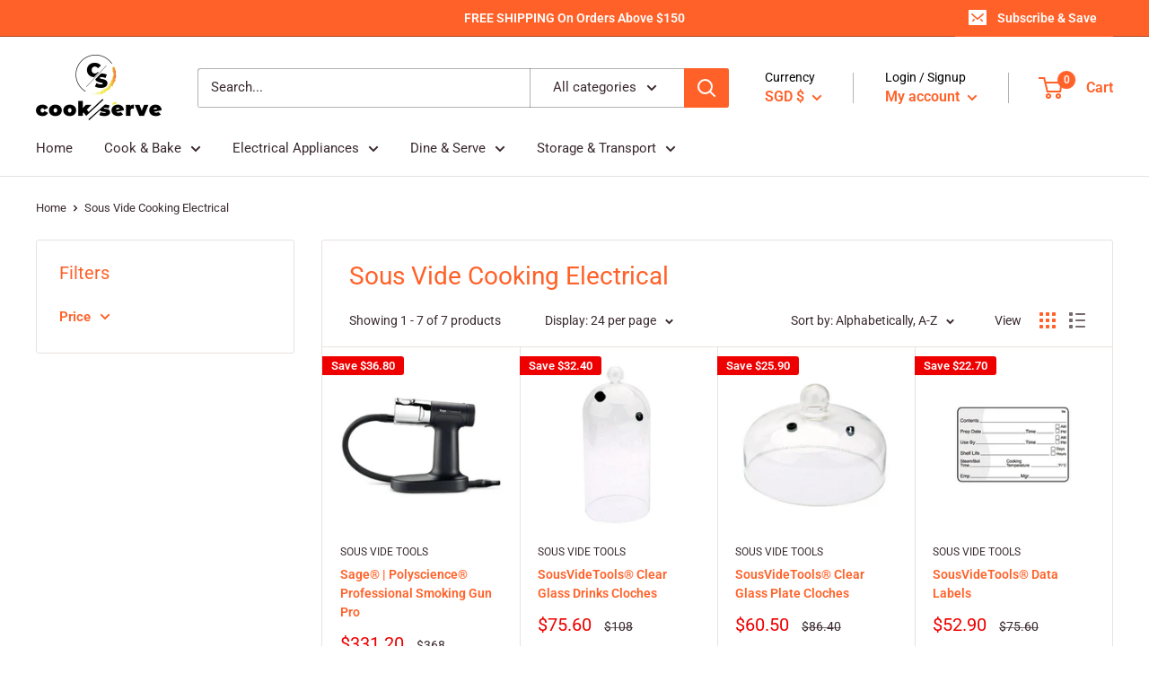

--- FILE ---
content_type: text/javascript
request_url: https://cooknserve.sg/cdn/shop/t/6/assets/custom.js?v=90373254691674712701600930564
body_size: -648
content:
//# sourceMappingURL=/cdn/shop/t/6/assets/custom.js.map?v=90373254691674712701600930564
